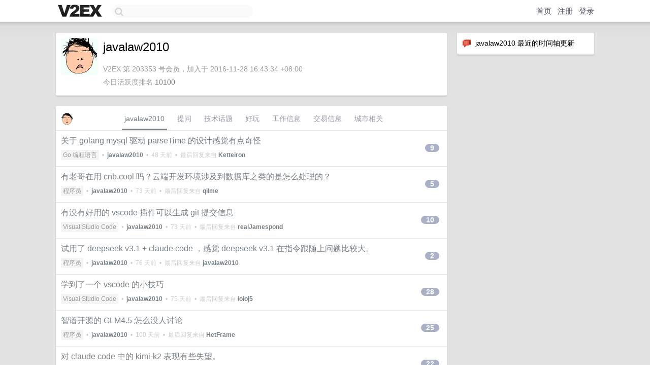

--- FILE ---
content_type: text/html; charset=UTF-8
request_url: https://hk.v2ex.com/member/javalaw2010
body_size: 7044
content:
<!DOCTYPE html>
<html lang="zh-CN">
<head>
    <meta name="Content-Type" content="text/html;charset=utf-8">
    <meta name="Referrer" content="unsafe-url">
    <meta content="True" name="HandheldFriendly">
    
    <meta name="theme-color" content="#ffffff">
    
    
    <meta name="apple-mobile-web-app-capable" content="yes" />
<meta name="mobile-web-app-capable" content="yes" />
<meta name="detectify-verification" content="d0264f228155c7a1f72c3d91c17ce8fb" />
<meta name="p:domain_verify" content="b87e3b55b409494aab88c1610b05a5f0"/>
<meta name="alexaVerifyID" content="OFc8dmwZo7ttU4UCnDh1rKDtLlY" />
<meta name="baidu-site-verification" content="D00WizvYyr" />
<meta name="msvalidate.01" content="D9B08FEA08E3DA402BF07ABAB61D77DE" />
<meta property="wb:webmaster" content="f2f4cb229bda06a4" />
<meta name="google-site-verification" content="LM_cJR94XJIqcYJeOCscGVMWdaRUvmyz6cVOqkFplaU" />
<meta name="wwads-cn-verify" content="c8ffe9a587b126f152ed3d89a146b445" />
<script type="text/javascript" src="https://cdn.wwads.cn/js/makemoney.js" async></script>
<script async src="https://pagead2.googlesyndication.com/pagead/js/adsbygoogle.js?client=ca-pub-5060390720525238"
     crossorigin="anonymous"></script>
    
    <title>V2EX › javalaw2010</title>
    <link rel="dns-prefetch" href="https://static.v2ex.com/" />
<link rel="dns-prefetch" href="https://cdn.v2ex.com/" />
<link rel="dns-prefetch" href="https://i.v2ex.co/" />
<link rel="dns-prefetch" href="https://www.google-analytics.com/" />    
    <style>
        body {
            min-width: 820px;
            font-family: "Helvetica Neue", "Luxi Sans", "Segoe UI", "Hiragino Sans GB", "Microsoft Yahei", sans-serif, "Apple Logo";
        }
    </style>
    <link rel="stylesheet" type="text/css" media="screen" href="/assets/19503dc59acfa062978dddefcd87c546489ee67f-combo.css?t=1762623000">
    
    <script>
        const SITE_NIGHT = 0;
    </script>
    <link rel="stylesheet" href="/static/css/vendor/tomorrow.css?v=3c006808236080a5d98ba4e64b8f323f" type="text/css">
    
    <link rel="icon" sizes="192x192" href="/static/icon-192.png">
    <link rel="apple-touch-icon" sizes="180x180" href="/static/apple-touch-icon-180.png?v=91e795b8b5d9e2cbf2d886c3d4b7d63c">
    
    <link rel="shortcut icon" href="https://cdn.v2ex.com/avatar/f45a/5925/203353_large.png?m=1711511090" type="image/png">
    
    
    <link rel="manifest" href="/manifest.webmanifest">
    <script>
        const LANG = 'zhcn';
        const FEATURES = ['search', 'favorite-nodes-sort'];
    </script>
    <script src="/assets/8934593a1e70860c839973408f72b9163200e27b-combo.js?t=1762623000" defer></script>
    <meta name="description" content="javalaw2010&#39;s profile on V2EX">
    
    <link rel="alternate" type="application/atom+xml" href="/feed/member/javalaw2010.xml">
    
    
    <link rel="canonical" href="https://www.v2ex.com/member/javalaw2010">
    
    

<script>
	document.addEventListener("DOMContentLoaded", function(event) {
		protectTraffic();

        tippy('[title]', {
        placement: 'bottom',
        arrow: true,
        arrowTransform: 'translateY(-2px)'
        });

        

        const topicLinks = document.getElementsByClassName('topic-link');
const moreLinks = document.getElementsByClassName('count_livid');
const orangeLinks = document.getElementsByClassName('count_orange');
// merge non-duplicate arrays
const links = Array.from(new Set([...topicLinks, ...moreLinks, ...orangeLinks]));
for (link in links) {
    let aLink = links[link];
    if (aLink === undefined) {
        continue;
    }
    if (!aLink.hasAttribute || !aLink.hasAttribute('href')) {
        continue;
    }
    let href = aLink.getAttribute('href');
    if (href && href.startsWith('/t/')) {
        // href is something like "/t/1234#reply567"
        const topicID = href.split('/')[2].split('#')[0];
        const key = "tp" + topicID;
        const value = lscache.get(key);
        if (value) {
            const anchor = href.split('#')[1];
            const newHref = "/t/" + topicID + "?p=" + value + "#" + anchor;
            aLink.setAttribute('href', newHref);
            console.log("Set p for topic " + topicID + " to " + value + ": " + newHref);
        }
    }
}
	});
</script>
<script type="text/javascript">
function format(tpl) {
    var index = 1, items = arguments;
    return (tpl || '').replace(/{(\w*)}/g, function(match, p1) {
        return items[index++] || p1 || match;
    });
}
function loadCSS(url, callback) {
    return $('<link type="text/css" rel="stylesheet"/>')
        .attr({ href: url })
        .on('load', callback)
        .appendTo(document.head);
}
function lazyGist(element) {
    var $btn = $(element);
    var $self = $(element).parent();
    var $link = $self.find('a');
    $btn.prop('disabled', 'disabled').text('Loading...');
    $.getJSON(format('{}.json?callback=?', $link.prop('href').replace($link.prop('hash'), '')))
        .done(function(data) {
            loadCSS(data.stylesheet, function() {
                $self.replaceWith(data.div);
                $('.gist .gist-file .gist-meta a').filter(function() { return this.href === $link.prop('href'); }).parents('.gist-file').siblings().remove();
            });
        })
        .fail(function() { $self.replaceWith($('<a>').attr('href', url).text(url)); });
}
</script>

    
</head>
<body>
    


    
    <div id="Top">
        <div class="content">
            <div class="site-nav">
                <a href="/" name="top" title="way to explore"><div id="Logo"></div></a>
                <div id="search-container">
                    <input id="search" type="text" maxlength="128" autocomplete="off" tabindex="1">
                    <div id="search-result" class="box"></div>
                </div>
                <div class="tools" >
                
                    <a href="/" class="top">首页</a>
                    <a href="/signup" class="top">注册</a>
                    <a href="/signin" class="top">登录</a>
                
                </div>
            </div>
        </div>
    </div>
    
    <div id="Wrapper">
        <div class="content">
            
            <div id="Leftbar"></div>
            <div id="Rightbar">
                <div class="sep20"></div>
                






<div class="box">
    <div class="cell"><img src="/static/img/neue_comment.png" width="18" align="absmiddle" /> &nbsp;javalaw2010 最近的时间轴更新</div>
    <div id="statuses">
        
    </div>
</div>
<div class="sep20"></div>






            </div>
            <div id="Main">
                <div class="sep20"></div>
                
<div class="box">
    <div class="cell">
    <table cellpadding="0" cellspacing="0" border="0" width="100%">
        <tr>
            <td width="73" valign="top" align="center"><img src="https://cdn.v2ex.com/avatar/f45a/5925/203353_xlarge.png?m=1711511090" class="avatar" border="0" align="default" width="73" style="width: 73px; max-height: 73px;" alt="javalaw2010" data-uid="203353" /><div class="sep10"></div></td>
            <td width="10"></td>
            <td width="auto" valign="top" align="left">
                <div class="fr">
                
                
                </div>
                <h1 style="margin-bottom: 5px;">javalaw2010</h1>
                
                <span class="bigger"></span>
                
                <div class="sep10"></div>
                <span class="gray">V2EX 第 203353 号会员，加入于 2016-11-28 16:43:34 +08:00<div class="sep5"></div>今日活跃度排名 <a href="/top/dau">10100</a>
                
                
                </span>
                
            </td>
        </tr>
    </table>
    <div class="sep5"></div>
</div>
    
    
    
    
    
    
</div>
<div class="sep20"></div>
<div class="box">
    <div class="cell_tabs flex-one-row">
        <div>
        <img src="https://cdn.v2ex.com/avatar/f45a/5925/203353_normal.png?m=1711511090" width="24" style="border-radius: 24px; margin-top: -2px;" border="0" />
        </div>
        <div style="flex: 1;"><a href="/member/javalaw2010" class="cell_tab_current">javalaw2010</a><a href="/member/javalaw2010/qna" class="cell_tab">提问</a><a href="/member/javalaw2010/tech" class="cell_tab">技术话题</a><a href="/member/javalaw2010/play" class="cell_tab">好玩</a><a href="/member/javalaw2010/jobs" class="cell_tab">工作信息</a><a href="/member/javalaw2010/deals" class="cell_tab">交易信息</a><a href="/member/javalaw2010/city" class="cell_tab">城市相关</a></div>
    </div>
    
    











<div class="cell item" style="">
    <table cellpadding="0" cellspacing="0" border="0" width="100%">
        <tr>
            
            <td width="auto" valign="middle"><span class="item_title"><a href="/t/1160512#reply9" class="topic-link" id="topic-link-1160512">关于 golang mysql 驱动 parseTime 的设计感觉有点奇怪</a></span>
            <div class="sep5"></div>
            <span class="topic_info"><div class="votes"></div><a class="node" href="/go/go">Go 编程语言</a> &nbsp;•&nbsp; <strong><a href="/member/javalaw2010">javalaw2010</a></strong> &nbsp;•&nbsp; <span title="2025-09-21 21:56:45 +08:00">48 天前</span> &nbsp;•&nbsp; 最后回复来自 <strong><a href="/member/Ketteiron">Ketteiron</a></strong></span>
            </td>
            <td width="70" align="right" valign="middle">
                
                <a href="/t/1160512#reply9" class="count_livid">9</a>
                
            </td>
        </tr>
    </table>
</div>














<div class="cell item" style="">
    <table cellpadding="0" cellspacing="0" border="0" width="100%">
        <tr>
            
            <td width="auto" valign="middle"><span class="item_title"><a href="/t/1155245#reply5" class="topic-link" id="topic-link-1155245">有老哥在用 cnb.cool 吗？云端开发环境涉及到数据库之类的是怎么处理的？</a></span>
            <div class="sep5"></div>
            <span class="topic_info"><div class="votes"></div><a class="node" href="/go/programmer">程序员</a> &nbsp;•&nbsp; <strong><a href="/member/javalaw2010">javalaw2010</a></strong> &nbsp;•&nbsp; <span title="2025-08-27 15:41:56 +08:00">73 天前</span> &nbsp;•&nbsp; 最后回复来自 <strong><a href="/member/qilme">qilme</a></strong></span>
            </td>
            <td width="70" align="right" valign="middle">
                
                <a href="/t/1155245#reply5" class="count_livid">5</a>
                
            </td>
        </tr>
    </table>
</div>














<div class="cell item" style="">
    <table cellpadding="0" cellspacing="0" border="0" width="100%">
        <tr>
            
            <td width="auto" valign="middle"><span class="item_title"><a href="/t/1154976#reply10" class="topic-link" id="topic-link-1154976">有没有好用的 vscode 插件可以生成 git 提交信息</a></span>
            <div class="sep5"></div>
            <span class="topic_info"><div class="votes"></div><a class="node" href="/go/vscode">Visual Studio Code</a> &nbsp;•&nbsp; <strong><a href="/member/javalaw2010">javalaw2010</a></strong> &nbsp;•&nbsp; <span title="2025-08-27 15:53:03 +08:00">73 天前</span> &nbsp;•&nbsp; 最后回复来自 <strong><a href="/member/realJamespond">realJamespond</a></strong></span>
            </td>
            <td width="70" align="right" valign="middle">
                
                <a href="/t/1154976#reply10" class="count_livid">10</a>
                
            </td>
        </tr>
    </table>
</div>














<div class="cell item" style="">
    <table cellpadding="0" cellspacing="0" border="0" width="100%">
        <tr>
            
            <td width="auto" valign="middle"><span class="item_title"><a href="/t/1154301#reply2" class="topic-link" id="topic-link-1154301">试用了 deepseek v3.1 + claude code ，感觉 deepseek v3.1 在指令跟随上问题比较大。</a></span>
            <div class="sep5"></div>
            <span class="topic_info"><div class="votes"></div><a class="node" href="/go/programmer">程序员</a> &nbsp;•&nbsp; <strong><a href="/member/javalaw2010">javalaw2010</a></strong> &nbsp;•&nbsp; <span title="2025-08-24 11:03:53 +08:00">76 天前</span> &nbsp;•&nbsp; 最后回复来自 <strong><a href="/member/javalaw2010">javalaw2010</a></strong></span>
            </td>
            <td width="70" align="right" valign="middle">
                
                <a href="/t/1154301#reply2" class="count_livid">2</a>
                
            </td>
        </tr>
    </table>
</div>














<div class="cell item" style="">
    <table cellpadding="0" cellspacing="0" border="0" width="100%">
        <tr>
            
            <td width="auto" valign="middle"><span class="item_title"><a href="/t/1153850#reply28" class="topic-link" id="topic-link-1153850">学到了一个 vscode 的小技巧</a></span>
            <div class="sep5"></div>
            <span class="topic_info"><div class="votes"></div><a class="node" href="/go/vscode">Visual Studio Code</a> &nbsp;•&nbsp; <strong><a href="/member/javalaw2010">javalaw2010</a></strong> &nbsp;•&nbsp; <span title="2025-08-25 14:52:38 +08:00">75 天前</span> &nbsp;•&nbsp; 最后回复来自 <strong><a href="/member/ioioj5">ioioj5</a></strong></span>
            </td>
            <td width="70" align="right" valign="middle">
                
                <a href="/t/1153850#reply28" class="count_livid">28</a>
                
            </td>
        </tr>
    </table>
</div>














<div class="cell item" style="">
    <table cellpadding="0" cellspacing="0" border="0" width="100%">
        <tr>
            
            <td width="auto" valign="middle"><span class="item_title"><a href="/t/1148440#reply25" class="topic-link" id="topic-link-1148440">智谱开源的 GLM4.5 怎么没人讨论</a></span>
            <div class="sep5"></div>
            <span class="topic_info"><div class="votes"></div><a class="node" href="/go/programmer">程序员</a> &nbsp;•&nbsp; <strong><a href="/member/javalaw2010">javalaw2010</a></strong> &nbsp;•&nbsp; <span title="2025-07-31 16:16:19 +08:00">100 天前</span> &nbsp;•&nbsp; 最后回复来自 <strong><a href="/member/HetFrame">HetFrame</a></strong></span>
            </td>
            <td width="70" align="right" valign="middle">
                
                <a href="/t/1148440#reply25" class="count_livid">25</a>
                
            </td>
        </tr>
    </table>
</div>














<div class="cell item" style="">
    <table cellpadding="0" cellspacing="0" border="0" width="100%">
        <tr>
            
            <td width="auto" valign="middle"><span class="item_title"><a href="/t/1146800#reply22" class="topic-link" id="topic-link-1146800">对 claude code 中的 kimi-k2 表现有些失望。</a></span>
            <div class="sep5"></div>
            <span class="topic_info"><div class="votes"></div><a class="node" href="/go/claude">Claude</a> &nbsp;•&nbsp; <strong><a href="/member/javalaw2010">javalaw2010</a></strong> &nbsp;•&nbsp; <span title="2025-07-25 15:38:51 +08:00">106 天前</span> &nbsp;•&nbsp; 最后回复来自 <strong><a href="/member/huc2">huc2</a></strong></span>
            </td>
            <td width="70" align="right" valign="middle">
                
                <a href="/t/1146800#reply22" class="count_livid">22</a>
                
            </td>
        </tr>
    </table>
</div>














<div class="cell item" style="">
    <table cellpadding="0" cellspacing="0" border="0" width="100%">
        <tr>
            
            <td width="auto" valign="middle"><span class="item_title"><a href="/t/1146534#reply1" class="topic-link" id="topic-link-1146534">想用 Claude Code，有合适的中转站推荐吗？</a></span>
            <div class="sep5"></div>
            <span class="topic_info"><div class="votes"></div><a class="node" href="/go/qna">问与答</a> &nbsp;•&nbsp; <strong><a href="/member/javalaw2010">javalaw2010</a></strong> &nbsp;•&nbsp; <span title="2025-07-21 14:17:11 +08:00">110 天前</span> &nbsp;•&nbsp; 最后回复来自 <strong><a href="/member/Les1ie">Les1ie</a></strong></span>
            </td>
            <td width="70" align="right" valign="middle">
                
                <a href="/t/1146534#reply1" class="count_livid">1</a>
                
            </td>
        </tr>
    </table>
</div>














<div class="cell item" style="">
    <table cellpadding="0" cellspacing="0" border="0" width="100%">
        <tr>
            
            <td width="auto" valign="middle"><span class="item_title"><a href="/t/1143790#reply5" class="topic-link" id="topic-link-1143790">国内的服务器，如何访问 google， meta， twitter 的 API 呢？</a></span>
            <div class="sep5"></div>
            <span class="topic_info"><div class="votes"><li class="fa fa-chevron-up"></li> &nbsp;1 &nbsp;&nbsp; </div><a class="node" href="/go/qna">问与答</a> &nbsp;•&nbsp; <strong><a href="/member/javalaw2010">javalaw2010</a></strong> &nbsp;•&nbsp; <span title="2025-07-08 19:06:37 +08:00">123 天前</span> &nbsp;•&nbsp; 最后回复来自 <strong><a href="/member/xmumiffy">xmumiffy</a></strong></span>
            </td>
            <td width="70" align="right" valign="middle">
                
                <a href="/t/1143790#reply5" class="count_livid">5</a>
                
            </td>
        </tr>
    </table>
</div>














<div class="cell item" style="">
    <table cellpadding="0" cellspacing="0" border="0" width="100%">
        <tr>
            
            <td width="auto" valign="middle"><span class="item_title"><a href="/t/1143522#reply8" class="topic-link" id="topic-link-1143522">搬瓦工的 CN2GIA 机型是来程和去程都是 CN2 吗？</a></span>
            <div class="sep5"></div>
            <span class="topic_info"><div class="votes"></div><a class="node" href="/go/vps">VPS</a> &nbsp;•&nbsp; <strong><a href="/member/javalaw2010">javalaw2010</a></strong> &nbsp;•&nbsp; <span title="2025-07-12 17:32:09 +08:00">119 天前</span> &nbsp;•&nbsp; 最后回复来自 <strong><a href="/member/linuxsir2020">linuxsir2020</a></strong></span>
            </td>
            <td width="70" align="right" valign="middle">
                
                <a href="/t/1143522#reply8" class="count_livid">8</a>
                
            </td>
        </tr>
    </table>
</div>



    
    <div class="inner"><span class="chevron">»</span> <a href="/member/javalaw2010/topics">javalaw2010 创建的更多主题</a></div>
    
    
</div>
<div class="sep20"></div>
<div class="box">
    <div class="cell"><span class="gray">javalaw2010 最近回复了</span></div>
    
    
    <div class="dock_area">
        <table cellpadding="0" cellspacing="0" border="0" width="100%">
            <tr>
                <td style="padding: 10px 15px 8px 15px; font-size: 12px; text-align: left;"><div class="fr"><span class="fade" title="2025-11-07 17:47:45 +08:00">1 天前</span> </div><span class="gray">回复了 <a href="/member/chixinzei">chixinzei</a> 创建的主题 <span class="chevron">›</span> <a href="/go/life">生活</a> <span class="chevron">›</span> <a href="/t/1171256#reply38">关于购买车位的心路历程（最后没有买）</a></span></td>
            </tr>
        </table>
    </div>
    <div class="inner">
        <div class="reply_content">这个房价配这个车位价格属实有点魔幻了，不过物以稀为贵，可能就是因为是稀缺资源反而能卖上价吧，不过 26 万报价你直接喊 15 万也有点不太上路子了。</div>
    </div>
    
    
    
    <div class="dock_area">
        <table cellpadding="0" cellspacing="0" border="0" width="100%">
            <tr>
                <td style="padding: 10px 15px 8px 15px; font-size: 12px; text-align: left;"><div class="fr"><span class="fade" title="2025-11-06 15:47:23 +08:00">2 天前</span> </div><span class="gray">回复了 <a href="/member/gfwuzer">gfwuzer</a> 创建的主题 <span class="chevron">›</span> <a href="/go/programmer">程序员</a> <span class="chevron">›</span> <a href="/t/1170985#reply35">我在写一本书：《从零开始手搓数据库(Go)》</a></span></td>
            </tr>
        </table>
    </div>
    <div class="inner">
        <div class="reply_content">🐂🍺，写好了踢我一下，出实体书的话我一定买一本拜读。</div>
    </div>
    
    
    
    <div class="dock_area">
        <table cellpadding="0" cellspacing="0" border="0" width="100%">
            <tr>
                <td style="padding: 10px 15px 8px 15px; font-size: 12px; text-align: left;"><div class="fr"><span class="fade" title="2025-11-06 11:30:43 +08:00">2 天前</span> </div><span class="gray">回复了 <a href="/member/liuliuliuliu">liuliuliuliu</a> 创建的主题 <span class="chevron">›</span> <a href="/go/cdn">CDN</a> <span class="chevron">›</span> <a href="/t/1170896#reply8">有没有支持国内节点又不需要备案的 CDN？</a></span></td>
            </tr>
        </table>
    </div>
    <div class="inner">
        <div class="reply_content">@<a href="/member/liuliuliuliu">liuliuliuliu</a> 优选 IP 好像就是选国内连接稳定速度快的 IP 。（没实践过）</div>
    </div>
    
    
    
    <div class="dock_area">
        <table cellpadding="0" cellspacing="0" border="0" width="100%">
            <tr>
                <td style="padding: 10px 15px 8px 15px; font-size: 12px; text-align: left;"><div class="fr"><span class="fade" title="2025-11-06 10:55:58 +08:00">2 天前</span> </div><span class="gray">回复了 <a href="/member/liuliuliuliu">liuliuliuliu</a> 创建的主题 <span class="chevron">›</span> <a href="/go/cdn">CDN</a> <span class="chevron">›</span> <a href="/t/1170896#reply8">有没有支持国内节点又不需要备案的 CDN？</a></span></td>
            </tr>
        </table>
    </div>
    <div class="inner">
        <div class="reply_content">CF 大善人优选 IP 。（听说的，没试过）</div>
    </div>
    
    
    
    <div class="dock_area">
        <table cellpadding="0" cellspacing="0" border="0" width="100%">
            <tr>
                <td style="padding: 10px 15px 8px 15px; font-size: 12px; text-align: left;"><div class="fr"><span class="fade" title="2025-11-05 16:20:30 +08:00">3 天前</span> </div><span class="gray">回复了 <a href="/member/wesley20">wesley20</a> 创建的主题 <span class="chevron">›</span> <a href="/go/qna">问与答</a> <span class="chevron">›</span> <a href="/t/1170708#reply74">为何如此多龟男?</a></span></td>
            </tr>
        </table>
    </div>
    <div class="inner">
        <div class="reply_content">不龟的男人早就自己把问题解决了，轮不着上网上发帖诉苦。</div>
    </div>
    
    
    
    <div class="dock_area">
        <table cellpadding="0" cellspacing="0" border="0" width="100%">
            <tr>
                <td style="padding: 10px 15px 8px 15px; font-size: 12px; text-align: left;"><div class="fr"><span class="fade" title="2025-11-05 13:58:08 +08:00">3 天前</span> </div><span class="gray">回复了 <a href="/member/imaxwell">imaxwell</a> 创建的主题 <span class="chevron">›</span> <a href="/go/share">分享发现</a> <span class="chevron">›</span> <a href="/t/1170653#reply34">刚刚收到一个量身定制的诈骗电话</a></span></td>
            </tr>
        </table>
    </div>
    <div class="inner">
        <div class="reply_content">哈哈哈哈这个确实大概率派出所的，民警私人手机私人微信办案都是很普遍的现象。</div>
    </div>
    
    
    
    <div class="dock_area">
        <table cellpadding="0" cellspacing="0" border="0" width="100%">
            <tr>
                <td style="padding: 10px 15px 8px 15px; font-size: 12px; text-align: left;"><div class="fr"><span class="fade" title="2025-11-05 11:45:25 +08:00">3 天前</span> </div><span class="gray">回复了 <a href="/member/itenyh">itenyh</a> 创建的主题 <span class="chevron">›</span> <a href="/go/apple">Apple</a> <span class="chevron">›</span> <a href="/t/1170584#reply19">同样的账号买了一次小火箭，换手机重装又要付款？</a></span></td>
            </tr>
        </table>
    </div>
    <div class="inner">
        <div class="reply_content">国区以前可以买的，你应该是在国区买的。</div>
    </div>
    
    
    
    <div class="dock_area">
        <table cellpadding="0" cellspacing="0" border="0" width="100%">
            <tr>
                <td style="padding: 10px 15px 8px 15px; font-size: 12px; text-align: left;"><div class="fr"><span class="fade" title="2025-11-05 11:44:32 +08:00">3 天前</span> </div><span class="gray">回复了 <a href="/member/54xavier">54xavier</a> 创建的主题 <span class="chevron">›</span> <a href="/go/iphone">iPhone</a> <span class="chevron">›</span> <a href="/t/1170641#reply8">iPhone 语言为简中，设置中检索设置为繁中，是 bug 吗？</a></span></td>
            </tr>
        </table>
    </div>
    <div class="inner">
        <div class="reply_content">26.1 正式版，未复现</div>
    </div>
    
    
    
    <div class="dock_area">
        <table cellpadding="0" cellspacing="0" border="0" width="100%">
            <tr>
                <td style="padding: 10px 15px 8px 15px; font-size: 12px; text-align: left;"><div class="fr"><span class="fade" title="2025-11-05 10:37:20 +08:00">3 天前</span> </div><span class="gray">回复了 <a href="/member/usax">usax</a> 创建的主题 <span class="chevron">›</span> <a href="/go/android">Android</a> <span class="chevron">›</span> <a href="/t/1170593#reply93">想听听各位 iOS 和 Android 互转成功或失败的经历</a></span></td>
            </tr>
        </table>
    </div>
    <div class="inner">
        <div class="reply_content">双持就好。</div>
    </div>
    
    
    
    <div class="dock_area">
        <table cellpadding="0" cellspacing="0" border="0" width="100%">
            <tr>
                <td style="padding: 10px 15px 8px 15px; font-size: 12px; text-align: left;"><div class="fr"><span class="fade" title="2025-11-05 10:22:50 +08:00">3 天前</span> </div><span class="gray">回复了 <a href="/member/S2Line">S2Line</a> 创建的主题 <span class="chevron">›</span> <a href="/go/qna">问与答</a> <span class="chevron">›</span> <a href="/t/1170590#reply12">AI 辅助 coding 疑问</a></span></td>
            </tr>
        </table>
    </div>
    <div class="cell">
        <div class="reply_content">修修补补 AI 也挺厉害的。</div>
    </div>
    
    
    
    <div class="inner"><span class="chevron">»</span> <a href="/member/javalaw2010/replies">javalaw2010 创建的更多回复</a></div>
    
</div>

            </div>
            
            
        </div>
        <div class="c"></div>
        <div class="sep20"></div>
    </div>
    <div id="Bottom">
        <div class="content">
            <div class="inner">
                <div class="sep10"></div>
                    <div class="fr">
                        <a href="https://www.digitalocean.com/?refcode=1b51f1a7651d" target="_blank"><div id="DigitalOcean"></div></a>
                    </div>
                    <strong><a href="/about" class="dark" target="_self">关于</a> &nbsp; <span class="snow">·</span> &nbsp; <a href="/help" class="dark" target="_self">帮助文档</a> &nbsp; <span class="snow">·</span> &nbsp; <a href="/pro/about" class="dark" target="_self">自助推广系统</a> &nbsp; <span class="snow">·</span> &nbsp; <a href="https://blog.v2ex.com/" class="dark" target="_blank">博客</a> &nbsp; <span class="snow">·</span> &nbsp; <a href="/help/api" class="dark" target="_self">API</a> &nbsp; <span class="snow">·</span> &nbsp; <a href="/faq" class="dark" target="_self">FAQ</a> &nbsp; <span class="snow">·</span> &nbsp; <a href="/solana" class="dark" target="_self">Solana</a> &nbsp; <span class="snow">·</span> &nbsp; 1193 人在线</strong> &nbsp; <span class="fade">最高记录 6679</span> &nbsp; <span class="snow">·</span> &nbsp; <a href="/select/language" class="f11"><img src="/static/img/language.png?v=6a5cfa731dc71a3769f6daace6784739" width="16" align="absmiddle" id="ico-select-language" /> &nbsp; Select Language</a>
                    <div class="sep20"></div>
                    创意工作者们的社区
                    <div class="sep5"></div>
                    World is powered by solitude
                    <div class="sep20"></div>
                    <span class="small fade">VERSION: 3.9.8.5 · 29ms · <a href="/worldclock#utc">UTC 17:33</a> · <a href="/worldclock#pvg">PVG 01:33</a> · <a href="/worldclock#lax">LAX 09:33</a> · <a href="/worldclock#jfk">JFK 12:33</a><br />♥ Do have faith in what you're doing.</span>
                <div class="sep10"></div>
            </div>
        </div>
    </div>

    

    

    
    <script src="/b/i/N9DWv2jGusd0JXxE-xoaMrL-GVdKD-NRj61AaUVEeJYdHQFqW_97vX5m_zeI_bxSTySLO33BrYHIje92n5cXbG6sxqX3UAyUhuOT8MO7v-3FIa1IJqUp2G70nm9bqxNzBsMJsXlufGnLs4KLXtVynljEqvIsjoNELYo6y5rC7f4="></script>
    

    
    <script>
      (function(i,s,o,g,r,a,m){i['GoogleAnalyticsObject']=r;i[r]=i[r]||function(){
      (i[r].q=i[r].q||[]).push(arguments)},i[r].l=1*new Date();a=s.createElement(o),
      m=s.getElementsByTagName(o)[0];a.async=1;a.src=g;m.parentNode.insertBefore(a,m)
      })(window,document,'script','//www.google-analytics.com/analytics.js','ga');

      ga('create', 'UA-11940834-2', 'v2ex.com');
      ga('send', 'pageview');
      
ga('send', 'event', 'Member', 'profile', 'javalaw2010');


    </script>
    

    
<button class="scroll-top" data-scroll="up" type="button"><span>❯<span></button>
</body>
</html>

--- FILE ---
content_type: text/html; charset=utf-8
request_url: https://www.google.com/recaptcha/api2/aframe
body_size: 268
content:
<!DOCTYPE HTML><html><head><meta http-equiv="content-type" content="text/html; charset=UTF-8"></head><body><script nonce="KFjepDcxqG4rGkGSWsi3_w">/** Anti-fraud and anti-abuse applications only. See google.com/recaptcha */ try{var clients={'sodar':'https://pagead2.googlesyndication.com/pagead/sodar?'};window.addEventListener("message",function(a){try{if(a.source===window.parent){var b=JSON.parse(a.data);var c=clients[b['id']];if(c){var d=document.createElement('img');d.src=c+b['params']+'&rc='+(localStorage.getItem("rc::a")?sessionStorage.getItem("rc::b"):"");window.document.body.appendChild(d);sessionStorage.setItem("rc::e",parseInt(sessionStorage.getItem("rc::e")||0)+1);localStorage.setItem("rc::h",'1762623236996');}}}catch(b){}});window.parent.postMessage("_grecaptcha_ready", "*");}catch(b){}</script></body></html>